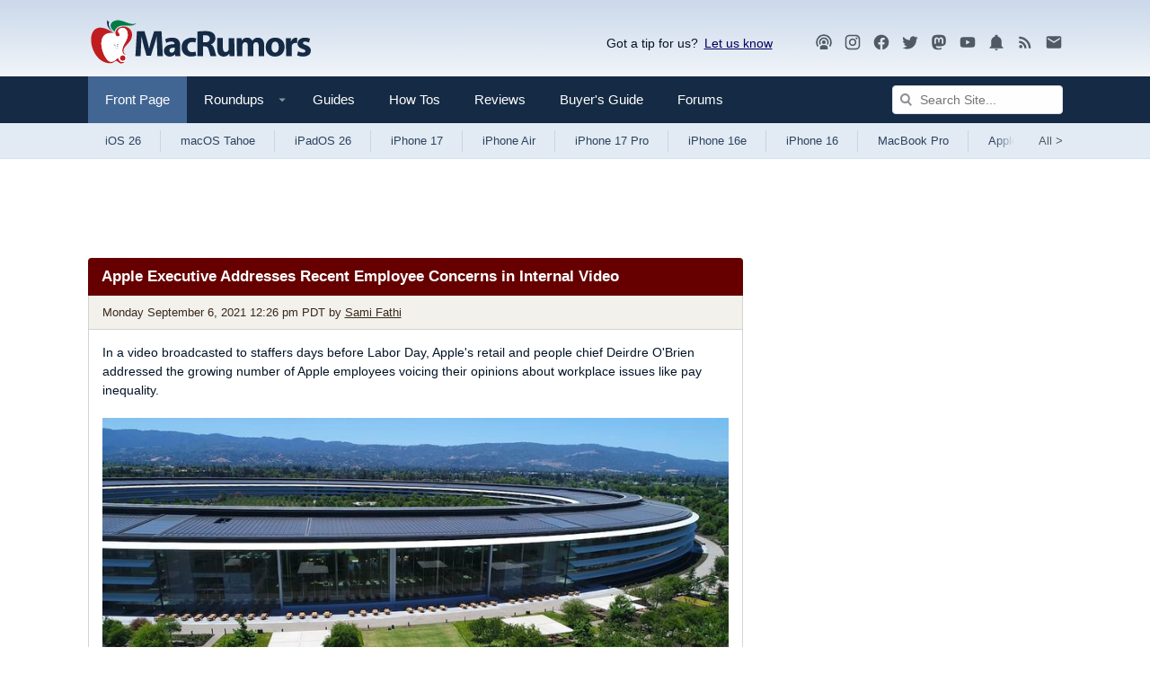

--- FILE ---
content_type: text/html
request_url: https://api.intentiq.com/profiles_engine/ProfilesEngineServlet?at=39&mi=10&dpi=936734067&pt=17&dpn=1&iiqidtype=2&iiqpcid=b1fb25fc-e2d7-49a0-bf47-3798c1764967&iiqpciddate=1768710811439&pcid=e75742a5-7e87-4e18-a315-f9264f01f31c&idtype=3&gdpr=0&japs=false&jaesc=0&jafc=0&jaensc=0&jsver=0.33&testGroup=A&source=pbjs&ABTestingConfigurationSource=group&abtg=A&vrref=https%3A%2F%2Fwww.macrumors.com
body_size: 56
content:
{"abPercentage":97,"adt":1,"ct":2,"isOptedOut":false,"data":{"eids":[]},"dbsaved":"false","ls":true,"cttl":86400000,"abTestUuid":"g_db088190-f269-40ef-ab7f-d7ea2bcd3382","tc":9,"sid":-110107928}

--- FILE ---
content_type: text/html; charset=utf-8
request_url: https://www.google.com/recaptcha/api2/aframe
body_size: 269
content:
<!DOCTYPE HTML><html><head><meta http-equiv="content-type" content="text/html; charset=UTF-8"></head><body><script nonce="sX7UO5N0Lqy-SE1oHKWs2g">/** Anti-fraud and anti-abuse applications only. See google.com/recaptcha */ try{var clients={'sodar':'https://pagead2.googlesyndication.com/pagead/sodar?'};window.addEventListener("message",function(a){try{if(a.source===window.parent){var b=JSON.parse(a.data);var c=clients[b['id']];if(c){var d=document.createElement('img');d.src=c+b['params']+'&rc='+(localStorage.getItem("rc::a")?sessionStorage.getItem("rc::b"):"");window.document.body.appendChild(d);sessionStorage.setItem("rc::e",parseInt(sessionStorage.getItem("rc::e")||0)+1);localStorage.setItem("rc::h",'1768710816298');}}}catch(b){}});window.parent.postMessage("_grecaptcha_ready", "*");}catch(b){}</script></body></html>

--- FILE ---
content_type: text/plain; charset=UTF-8
request_url: https://at.teads.tv/fpc?analytics_tag_id=PUB_17002&tfpvi=&gdpr_consent=&gdpr_status=22&gdpr_reason=220&ccpa_consent=&sv=prebid-v1
body_size: 56
content:
MTE0MjEyZjktODFkZC00NTU5LTgwMTMtOTY2NDBiMWM3Yjk2IzMtMg==

--- FILE ---
content_type: text/plain
request_url: https://rtb.openx.net/openrtbb/prebidjs
body_size: -222
content:
{"id":"9571093a-3c24-439e-bd9a-bb0833ea1fa7","nbr":0}

--- FILE ---
content_type: text/plain
request_url: https://rtb.openx.net/openrtbb/prebidjs
body_size: -222
content:
{"id":"252862b5-e7c5-4ddb-a698-4ab8fd9204c3","nbr":0}

--- FILE ---
content_type: text/plain
request_url: https://rtb.openx.net/openrtbb/prebidjs
body_size: -82
content:
{"id":"47d6a91e-fce5-4430-9360-88ecbc20afc4","nbr":0}

--- FILE ---
content_type: text/plain; charset=utf-8
request_url: https://ads.adthrive.com/http-api/cv2
body_size: 9424
content:
{"om":["00xbjwwl","06htwlxm","0929nj63","0b0m8l4f","0cpicd1q","0fs6e2ri","0p7rptpw","0sm4lr19","1","10011/140f603d0287260f11630805a1b59b3f","10011/b4053ef6dad340082599d9f1aa736b66","10011/ba9f11025c980a17f6936d2888902e29","1019_692219005","1028_8728253","10339421-5836009-0","10ua7afe","110_589289985696794383","11142692","11509227","11560071","1185:1610326728","11896988","11928170","11999803","12010080","12010084","12010088","12123650","12142259","12151247","12219550","12219558","12219590","12219633","12219634","124843_8","124844_19","124848_7","124853_7","12491656","12491687","12850755","12850756","12_74_18107030","12_74_18107088","13mvd7kb","1453468","1501804","1610326628","1610326728","1611092","16x7UEIxQu8","17_23391296","17_23487698","17_23487704","17_24104657","17_24104693","17_24104702","17_24632110","17_24632123","17_24683311","17_24683317","17_24696313","17_24696317","17_24696320","17_24766949","17_24766955","17_24766957","17_24766968","17_24766970","17_24766971","17_24767215","17_24767217","17_24767222","17_24767229","17_24767234","17_24767239","17_24767241","17_24767248","17_24767255","17_24767534","17_24767538","1854619604339921","1891/84814","19r1igh7","1bmp02l7","1h2987yhpl7","1h7yhpl7","1kpjxj5u","1ktgrre1","1m7ow47i","1r7rfn75","1zjn1epv","1zp8pjcw","1zuc5d3f","202430_200_EAAYACog7t9UKc5iyzOXBU.xMcbVRrAuHeIU5IyS9qdlP9IeJGUyBMfW1N0_","202430_200_EAAYACogIm3jX30jHExW.LZiMVanc.j-uV7dHZ7rh4K3PRdSnOAyBBuRK60_","202430_200_EAAYACogfp82etiOdza92P7KkqCzDPazG1s0NmTQfyLljZ.q7ScyBDr2wK8_","20421090_200_EAAYACogCiuNvM3f3eqfQCYvohgwlLKRPzvhev8ZbASYAZtBcMoyBKdnm3s_","20421090_200_EAAYACogwcoW5vogT5vLuix.rAmo0E1Jidv8mIzVeNWxHoVoBLEyBJLAmwE_","20421090_200_EAAYACogyy0RzHbkTBh30TNsrxZR28Ohi-3ey2rLnbQlrDDSVmQyBCEE070_","206_262592","206_549410","2132:42072323","2132:42828300","2132:45327624","2132:45563177","2132:45999649","2132:46039088","2132:46039504","2132:46039894","2149:12123650","2149:12147059","2149:12151096","2149:12156461","2149:12160736","2179:579593739337040696","2179:585139266317201118","2179:588366512778827143","2179:588463996220411211","2179:588837179414603875","2179:588969843258627169","2179:589318202881681006","2179:590157627360862445","2179:594033992319641821","2249:511076514","2249:512188092","2249:553782314","2249:567996566","2249:581439030","2249:647636132","2249:691925891","2249:694710256","2249:703669956","2249:703670433","226226131","226226132","2307:0b0m8l4f","2307:1h7yhpl7","2307:1m7ow47i","2307:1zuc5d3f","2307:27s3hbtl","2307:28u7c6ez","2307:2qv6c9u3","2307:2xe5185b","2307:3c7jlm3j","2307:3o9hdib5","2307:4b80jog8","2307:4qxmmgd2","2307:4yevyu88","2307:5jbgzliz","2307:5u5mcq2i","2307:64x7dtvi","2307:794di3me","2307:8fdfc014","2307:8w4klwi4","2307:9jse9oga","2307:9t6gmxuz","2307:a566o9hb","2307:be4hm1i2","2307:bj4kmsd6","2307:c1hsjx06","2307:cv2huqwc","2307:cymho2zs","2307:ddd2k10l","2307:ekv63n6v","2307:enu91vr1","2307:f7ednk5y","2307:fmmrtnw7","2307:fphs0z2t","2307:g749lgab","2307:gx88v0du","2307:hauz7f6h","2307:hf9ak5dg","2307:jd035jgw","2307:lp37a2wq","2307:lq8578ay","2307:lz23iixx","2307:mnzinbrt","2307:nv5uhf1y","2307:o4v8lu9d","2307:ouycdkmq","2307:r8cq6l7a","2307:rifj41it","2307:tty470r7","2307:u5zlepic","2307:urut9okb","2307:v2iumrdh","2307:w15c67ad","2307:wvzzccfw","2307:xc88kxs9","2307:xe7etvhg","2307:z58lye3x","2307:zj3di034","2409_15064_70_85445175","2409_15064_70_85445179","2409_15064_70_85445183","2409_15064_70_85445193","2409_15064_70_85807307","2409_15064_70_85807308","2409_15064_70_85807326","2409_15064_70_85807351","2409_15064_70_85808977","2409_15064_70_85808987","2409_15064_70_85809016","2409_15064_70_85809022","2409_15064_70_85809046","2409_15064_70_85809050","2409_15064_70_85809052","2409_25495_176_CR52092918","2409_25495_176_CR52092919","2409_25495_176_CR52092920","2409_25495_176_CR52092921","2409_25495_176_CR52092922","2409_25495_176_CR52092923","2409_25495_176_CR52092956","2409_25495_176_CR52092957","2409_25495_176_CR52092958","2409_25495_176_CR52092959","2409_25495_176_CR52150651","2409_25495_176_CR52153848","2409_25495_176_CR52153849","2409_25495_176_CR52175340","2409_25495_176_CR52178314","2409_25495_176_CR52178315","2409_25495_176_CR52178316","2409_25495_176_CR52186411","2409_25495_176_CR52188001","2409_91366_409_226346","242408891","242697002","246638579","25048198","25048614","25_0l51bbpm","25_13mvd7kb","25_52qaclee","25_53v6aquw","25_6bfbb9is","25_87z6cimm","25_8b5u826e","25_cfnass1q","25_lui7w03k","25_m2n177jy","25_op9gtamy","25_oz31jrd0","25_pz8lwofu","25_sqmqxvaf","25_ti0s3bz3","25_utberk8n","25_x716iscu","25_xz6af56d","25_yi6qlg3p","25_zhun61af","25_ztlksnbe","25_zwzjgvpw","262592","2662_200562_8172741","2662_255125_8179376","2676:78654565","2676:80072827","2676:80072828","2676:85480779","2676:85807294","2676:85807305","2676:85807307","2676:85807308","2676:85807320","2676:85807326","2676:85807343","2711_64_11999803","2711_64_12147059","2711_64_12151096","2711_64_12151247","2711_64_12160736","2715_9888_262592","2715_9888_440681","2715_9888_549423","2715_9888_551337","2760:176_CR52092921","2760:176_CR52092922","2760:176_CR52092923","2760:176_CR52092956","2760:176_CR52150651","2760:176_CR52175340","2760:176_CR52178315","2760:176_CR52188001","27s3hbtl","28925636","28929686","28933536","28u7c6ez","29402249","29414696","29414711","29451548","2974:8168539","2974:8172732","2974:8172741","29_695879875","29_696964702","2_206_554478","2fewfcvj","2h298dl0sv1","2kbya8ki","2xe5185b","2y5a5qhb","2yor97dj","3018/bd03cfb5e9f9ea35496fcb851a9a94b3","306145716","306_24104726","308_125203_14","308_125204_11","318294159","31qdo7ks","32975686","32j56hnc","3335_25247_700109379","3335_25247_700109391","3335_25247_700109393","33604490","33604871","33605687","33627470","34182009","34216164","34534170","3490:CR52055522","3490:CR52092918","3490:CR52092919","3490:CR52092921","3490:CR52175339","3490:CR52175340","3490:CR52178314","3490:CR52178315","3490:CR52178316","3490:CR52212686","3490:CR52212688","351r9ynu","35715073","35e0p0kr","3658_136236_9jse9oga","3658_136236_fphs0z2t","3658_1375049_ocnesxs5","3658_15078_u5zlepic","3658_15085_ztejkgvg","3658_153983_rmttmrq8","3658_15761_T26365763","3658_175625_be4hm1i2","3658_179461_9925w9vu","3658_211122_0hly8ynw","3658_22079_hauz7f6h","3658_603555_bj4kmsd6","36917a6d-9ce1-493c-9b59-c8bf7fc5b7fd","36_46_11881007","36_46_11999803","36_46_12147059","36_46_12151247","3702_139777_24765460","3702_139777_24765466","3702_139777_24765468","3702_139777_24765477","3702_139777_24765483","3702_139777_24765484","3702_139777_24765489","3702_139777_24765527","3702_139777_24765529","3702_139777_24765531","3702_139777_24765548","381513943572","3858:12536510","3858:9388490","3LMBEkP-wis","3k7yez81","3kp5kuh1","3mzmxshy","3o6augn1","4083IP31KS13kodabuilt_323d6","409_189209","409_189392","409_216326","409_216366","409_216368","409_216384","409_216386","409_216396","409_216403","409_216406","409_216407","409_216416","409_216417","409_216492","409_216506","409_216508","409_220151","409_220153","409_220169","409_220359","409_220368","409_223589","409_223599","409_225978","409_225980","409_225982","409_225983","409_225987","409_225988","409_225990","409_225992","409_225993","409_226321","409_226322","409_226326","409_226342","409_226346","409_226352","409_226361","409_226362","409_226374","409_226377","409_227223","409_227224","409_228054","409_228064","409_228065","409_228103","409_228349","409_228351","409_228354","409_228362","409_228363","409_228381","409_230710","409_230713","409_230716","409_230717","409_230718","409_230721","409_230728","42231859","42604842","42otcpb9","439246469228","43a7ptxe","44629254","45519398","45519405","45563058","45573213","458901553568","45astvre","46039900","4642109_46_12123650","4642109_46_12142259","46_12142259","47745534","47yfy2kc","481703827","48424543","485027845327","48629971","48877306","49064328","49065887","49175728","4941618","4947806","4972638","49869015","4afca42j","4aqwokyz","4b80jog8","4fk9nxse","4qxmmgd2","4tgls8cg","4yevyu88","4zai8e8t","50447579","51372084","51372397","514819301","521168","521_425_203499","521_425_203500","521_425_203501","521_425_203504","521_425_203506","521_425_203508","521_425_203509","521_425_203511","521_425_203513","521_425_203514","521_425_203515","521_425_203517","521_425_203518","521_425_203524","521_425_203525","521_425_203526","521_425_203529","521_425_203535","521_425_203536","521_425_203538","521_425_203542","521_425_203543","521_425_203614","521_425_203615","521_425_203617","521_425_203620","521_425_203621","521_425_203623","521_425_203629","521_425_203632","521_425_203633","521_425_203635","521_425_203639","521_425_203644","521_425_203645","521_425_203647","521_425_203657","521_425_203663","521_425_203665","521_425_203669","521_425_203673","521_425_203674","521_425_203675","521_425_203676","521_425_203677","521_425_203680","521_425_203681","521_425_203683","521_425_203686","521_425_203687","521_425_203689","521_425_203690","521_425_203692","521_425_203693","521_425_203695","521_425_203696","521_425_203699","521_425_203700","521_425_203702","521_425_203703","521_425_203705","521_425_203706","521_425_203707","521_425_203708","521_425_203709","521_425_203711","521_425_203712","521_425_203714","521_425_203727","521_425_203728","521_425_203729","521_425_203730","521_425_203731","521_425_203732","521_425_203733","521_425_203736","521_425_203738","521_425_203739","521_425_203741","521_425_203742","521_425_203744","521_425_203751","521_425_203863","521_425_203864","521_425_203865","521_425_203866","521_425_203867","521_425_203868","521_425_203871","521_425_203874","521_425_203877","521_425_203878","521_425_203879","521_425_203880","521_425_203882","521_425_203884","521_425_203885","521_425_203889","521_425_203890","521_425_203892","521_425_203893","521_425_203894","521_425_203897","521_425_203901","521_425_203907","521_425_203908","521_425_203911","521_425_203912","521_425_203917","521_425_203921","521_425_203924","521_425_203926","521_425_203928","521_425_203929","521_425_203932","521_425_203934","521_425_203935","521_425_203936","521_425_203938","521_425_203939","521_425_203943","521_425_203945","521_425_203946","521_425_203947","521_425_203948","521_425_203949","521_425_203950","521_425_203952","521_425_203954","521_425_203957","521_425_203959","521_425_203961","521_425_203963","521_425_203969","521_425_203970","521_425_203972","521_425_203973","521_425_203975","521_425_203976","521_425_203977","521_425_203979","521_425_203980","521_425_203981","53v6aquw","542854698","54539649","54779847","54779856","54779873","54875095-c549-4ab7-91f2-995826f3c031","549410","5510:ad93t9yy","5510:cymho2zs","5510:kecbwzbd","5510:ls74a5wb","5510:ouycdkmq","5510:quk7w53j","5510:wxo15y0k","55116643","551330","55344524","553799","554443","554460","554462","554470","5563_66529_OADD2.10239395032598_1AQRBHSTTR0IYGV1H","5563_66529_OADD2.1323812136496826_16NFPQEA9UKW78D","5563_66529_OADD2.1326011159790428_1XQ974XJWSM50H9","5563_66529_OADD2.7284328163393_196P936VYRAEYC7IJY","5563_66529_OADD2.7353135342683_1C1R07GOEMYX1FANED","5563_66529_OADD2.7353135343868_1E1TPI30KD80KE1BFE","5563_66529_OADD2.7353139434767_1YTRZTK38UE4FT14JR","5563_66529_OADD2.7353140498605_1QN29R6NFKVYSO2CBH","5563_66529_OADD2.7490527994352_1S1T5NLSAH32Z93V52","5563_66529_OAIP.1a822c5c9d55f8c9ff283b44f36f01c3","5563_66529_OAIP.9fe96f79334fc85c7f4f0d4e3e948900","5563_66529_OAIP.b68940c0fa12561ebd4bcaf0bb889ff9","55685315","55726194","557_409_216396","557_409_216486","557_409_216596","557_409_220139","557_409_220333","557_409_220334","557_409_220336","557_409_220343","557_409_220344","557_409_220352","557_409_220353","557_409_220354","557_409_220364","557_409_220366","557_409_220368","557_409_223589","557_409_223601","557_409_225988","557_409_228054","557_409_228055","557_409_228059","557_409_228064","557_409_228065","557_409_228105","557_409_228354","557_409_228363","557_409_230714","558_93_1h7yhpl7","558_93_be4hm1i2","558_93_cv2huqwc","558_93_sqmqxvaf","558_93_u3i8n6ef","558_93_ztlksnbe","55965333","56071098","561282405","56341213","56635908","56635955","56824595","5726542309","576777115309199355","579593739337040696","58310259131_553781814","583652883178231326","585139266317201118","587183202622605216","589318202881681006","590157627360862445","594033992319641821","59664236","59664270","59751535","59751569","59751572","59818357","59873208","59873223","59873228","59873230","5989_28443_701276081","5989_91771_694099651","5ia3jbdy","5iujftaz","5jbgzliz","5loeumqb","5s8wi8hf","5xj5jpgy","600618969","60168525","6026574625","605367465","609577512","60f5a06w","61082324","61085224","61102880","61174500","61210719","61216025","61216063","61900466","61901937","61916211","61916223","61916225","61916227","61916229","61916233","61916243","61932920","61932925","61932933","61932957","62187798","6226505231","6226505239","6226507991","6226528713","6226530649","6250_66552_1096695033","6250_66552_T26310990","62541139","627225143","627227759","627290883","627309156","627309159","627506494","627506665","628013474","628015148","628086965","628153053","628222860","628223277","628360579","628360582","628444259","628444349","628444433","628444439","628456307","628456310","628456382","628456391","628622163","628622172","628622178","628622244","628622247","628622250","628683371","628687043","628687157","628687460","628687463","628803013","628841673","628990952","628_61_Lfi4AkBfRmGN-1wEm4Xi5A","629007394","629009180","629167998","629168001","629168010","629168565","629171196","629171202","629234167","629255550","629350437","62946734","62946736","62946743","62946748","629488423","62949920","62959980","62977989","62980343","62980383","62980385","62981075","629817930","62987257","629984747","630137823","63063274","6365_61796_725871022959","6365_61796_729220897126","6365_61796_742174851279","6365_61796_784844652399","6365_61796_784844653116","6365_61796_784880263591","6365_61796_784880274628","6365_61796_784880275132","6365_61796_784880275657","6365_61796_784971491009","6365_61796_785326944429","6365_61796_785326944621","6365_61796_785452881104","6365_61796_785452909130","63barbg1","645287520","645291104","648104664","648110722","651637446","651637459","651637461","651637462","652348590","6547_67916_2RFQVjE8gBREGNxdsYzn","6547_67916_4o53P5YuNi9xBrhVgfw3","6547_67916_S5ULKZlb9k6uizoQCvVL","659216891404","659713728691","668547507","66_gkzoa5mgrejlsq0uj96j","679568322","680597458938","680_99480_685190485","680_99480_685191118","680_99480_687081256","680_99480_687081510","680_99480_692219030","680_99480_692219071","680_99480_700109379","680_99480_700109389","680_99480_700109391","683692339","683730753","683738007","683738706","684137347","684141613","684492634","684493019","686051805","688070999","688078501","694247114","694906156","694912939","695879872","695879875","695879895","695879924","696314600","696332890","697189925","697189949","697189999","697190006","697190012","697190052","697525780","697525781","697525795","697525805","697525808","697525824","697525832","697876985","697876986","697876988","697876997","697876998","697876999","697893211","698637300","699512010","699747768","699812344","699812857","699813340","699824707","6bfbb9is","6l5qanx0","6lmy2lg0","6mrds7pc","6p9v1joo","6yyccobr","700109379","700109389","700109391","701082828","701276081","702397981","702423494","702759128","702759138","702759146","702759151","702759160","702759170","702759181","702759484","702759566","702759627","703930636","703943411","706276991","70_86128400","70_86128402","70_86470624","712278994058","71_rkhxzybttzabikq9srjpxg","725307736711","730507592153","7313e44b-ab77-43ac-be21-2ee9a8c2e93c","7354_138543_80072819","7354_138543_82286732","7354_138543_82286747","7354_138543_85445144","7354_138543_85445145","7354_138543_85445160","7354_138543_85445161","7354_138543_85445179","7354_138543_85445183","7354_138543_85445193","7354_138543_85445206","7354_138543_85445224","7354_138543_85807294","7354_138543_85807305","7354_138543_85807308","7354_138543_85807320","7354_138543_85807343","7354_138543_85809007","7354_138543_85809016","7354_138543_85809022","7354_138543_85809046","7354_138543_85809050","7414_121891_T26056986","74243_74_18268080","754085118673","765568875746","778239775123","77905435","78654561","791206086420","791219470260","794di3me","7969_149355_42072323","7969_149355_45327624","7969_149355_45562715","7969_149355_45919811","7969_149355_45999649","79dcbb6b-edbb-4984-8175-81af2b43bb97","7cmeqmw8","7i30xyr5","7nnanojy","7o4w91vc","7pmot6qj","7qIE6HPltrY","80072821","81103047","81103049","814nwzqa","8152859","8152878","8152879","8172734","8172741","82286722","82286732","82ubdyhk","82ztrhy9","8341_230731_585139266317201118","8341_230731_587183202622605216","83446651","83447129","85445123","85445129","85445161","85445172","85445175","85445183","85445193","85445211","85480707","85480774","85480801","85807294","85807307","85807318","85807320","85807326","85807343","85808977","85808987","85808997","85809005","85809016","85809022","85809046","85809052","85809095","85809110","85809113","86470584","86470587","86470621","86509222","86509956","86509958","86509959","86621325","86621333","86621334","86621370","8ax1f5n9","8b5u826e","8c2a1333-bc06-467e-b05e-e264b7f18b04","8fdfc014","8h0jrkwl","8orkh93v","8ptlop6y","8pxqjur8","8s8c5dlv","8w4klwi4","9010/8b27c31a5a670fa1f1bbaf67c61def2e","9057/0328842c8f1d017570ede5c97267f40d","9057/211d1f0fa71d1a58cabee51f2180e38f","90_11928175","90_12219562","90_12219631","90_12219633","90_12219634","90_12491686","9757618","97_8152859","97_8152879","98xzy0ek","9j298se9oga","9jse9oga","9krcxphu","9l06fx6u","9r15vock","9rqgwgyb","9rvsrrn1","9s4tjemt","9t6gmxuz","9uly2ws8","9wmwe528","9yffr0hr","JXOHUKUPzjU","K7aW6-W4pKA","MV1nZ1aWyzts2kLtI0OJ","QWY4kDSWU2M","YM34v0D1p1g","YlnVIl2d84o","_P-zIIc5ugE","a0oxacu8","a4nw4c6t","a566o9hb","aYEy4bDVcvU","abhu2o6t","ad93t9yy","akt5hkea","aowdo2sf","axw5pt53","b3sqze11","b90cwbcd","be4hm1i2","bj2984kmsd6","bj4kmsd6","bmp4lbzm","bp298wmigtk","bpwmigtk","bzh08qq8","c1hsjx06","c1u7ixf4","c22985t9p0u","c25t9p0u","c75hp4ji","cd40m5wq","co17kfxk","cqant14y","cr-0l3fmvs7ubwe","cr-1fghe68cu9vd","cr-1oplzoysu9vd","cr-1oplzoysuatj","cr-1oplzoysubwe","cr-1oplzoysubxe","cr-3f8qyes3uatj","cr-3f8qyes3ubwe","cr-3kc0l701u9vd","cr-4dajtwgmu9vd","cr-6ovjht2eu9vd","cr-6ovjht2euatj","cr-6ovjht2eubwe","cr-6ovjht2eubxe","cr-72occ8olu9vd","cr-72occ8oluatj","cr-72occ8olubwe","cr-72occ8olubxe","cr-97pzzgzrubqk","cr-97y25lzsubqk","cr-98qy2h5qubqk","cr-98ru5j2tubxf","cr-98t2xj7wu8rm","cr-98xywk4vubxf","cr-99bo9kj0u9vd","cr-99bo9kj0uatj","cr-Bitc7n_p9iw__vat__49i_k_6v6_h_jce2vj5h_G0l9Rdjrj","cr-Bitc7n_p9iw__vat__49i_k_6v6_h_jce2vj5h_I4lo9gokm","cr-Bitc7n_p9iw__vat__49i_k_6v6_h_jce2vj5h_KnXNU4yjl","cr-Bitc7n_p9iw__vat__49i_k_6v6_h_jce2vj5h_PxWzTvgmq","cr-Bitc7n_p9iw__vat__49i_k_6v6_h_jce2vj5h_buspHgokm","cr-Bitc7n_p9iw__vat__49i_k_6v6_h_jce2vm6d_awO4pgokm","cr-a9s2xe8tubwj","cr-a9s2xf8vubwj","cr-a9s2xfzvubwj","cr-aaqt0j4wubwj","cr-aaqt0k1vubwj","cr-aav1zg0qubwj","cr-aav1zg0wubwj","cr-aav22g1pubwj","cr-aav22g1xubwj","cr-aav22g2rubwj","cr-aavwye0pubwj","cr-aawz1h5vubwj","cr-aawz2m6wubwj","cr-aawz2m7xubwj","cr-aawz3f0wubwj","cr-aawz3f1yubwj","cr-aawz3f2tubwj","cr-aawz3f3qubwj","cr-aawz3f3uubwj","cr-aawz3f3yubwj","cr-bh74t8gvubxe","cr-c5zb4r7iu9vd","cr-erbryyfpubxe","cr-etupep94ubwe","cr-etupep94ubxe","cr-g7wv3g0qvft","cr-g7xv5i0qvft","cr-gaqt1_k4quarey3qntt","cr-gaqt1_k4quarey7qntt","cr-ghun4f53u9vd","cr-ghun4f53uatj","cr-ghun4f53ubwe","cr-ghun4f53ubxe","cr-h6q46o706lrgv2","cr-hxf9stx0ubxe","cr-j608wonbubxe","cr-jktaiehrubwe","cr-kz4ol95lu9vd","cr-l28i1je3uatj","cr-sk1vaer4u9vd","cr-sk1vaer4ubwe","cr-tdxry63qubwe","cr-w5suf4cpubxe","cr-wvy9pnlnu9vd","cr-wvy9pnlnubwe","cr-ywk9opcmu9vd","cv2huqwc","cymho2zs","czt3qxxp","d8ijy7f2","d8xpzwgq","daa0b52b-0a96-4d1d-bc19-eaf36e4e89c0","daw00eve","ddd2k10l","ddr52z0n","dfe8e2f8-20af-4442-a3df-3117c7ab19ac","dg2WmFvzosE","dhd27ung","dif1fgsg","dlhzctga","dwghal43","dwjp56fe","dypimjhn","dzn3z50z","e2c76his","eb9vjo1r","eiqtrsdn","ekocpzhh","ekv63n6v","em6rk9k7","emhpbido","enu91vr1","extremereach_creative_76559239","ey8vsnzk","f4e2ac8e-61c1-4917-870a-65c579abc553","f7ednk5y","fcdbebf3-2cac-4888-bfa9-5ed3f8f94ecb","fcn2zae1","fdjuanhs","fdujxvyb","feueU8m1y4Y","ff2f370f-3a4f-4c53-b697-d6b6a3a4477c","ffh2l3vn","fgk0sih1","fjp0ceax","fm298mrtnw7","fmmrtnw7","fo6td3w5","fp298hs0z2t","fphs0z2t","ftguiytk","fv85xz0v","g529811rwow","g5egxitt","g749lgab","g80wmwcu","g88ob0qg","gb15fest","ge4kwk32","gf6myd59","ghoftjpg","gnm8sidp","gx29888v0du","gx88v0du","h32sew6s","h4x8d2p8","ha298uz7f6h","hauz7f6h","hf9ak5dg","hgrz3ggo","hueqprai","hwr63jqc","hxxrc6st","hzonbdnu","i2aglcoy","i776wjt4","i8q65k6g","i90isgt0","ikl4zu8e","irMqs4j41TM","iw3id10l","iwa3lqc5","ixtrvado","j5j8jiab","jd035jgw","jonxsolf","jr169syq","jsu57unw","jx298rvgonh","jxrvgonh","k0csqwfi","k1mcz4wq","k37d20v0","k4i0qcx1","k6mxdk4o","kecbwzbd","ksrdc5dk","ky0y4b7y","l0qkeplj","l1keero7","l9xck988","la7vlttq","lc298408s2k","lc408s2k","ldv3iy6n","ljai1zni","llejctn7","lp37a2wq","ls74a5wb","ltkghqf5","lz23iixx","m2n177jy","meqbizuu","mh2a3cu2","min949in","mnzinbrt","mtsc0nih","mud07se0","mvtp3dnv","mwdyi6u5","mwnvongn","mwwkdj9h","n9wmggyj","ndestypq","ndzqebv9","nrlkfmof","nv0uqrqm","nv5uhf1y","o7df6lpy","ocnesxs5","ofoon6ir","ofr83ln0","op9gtamy","ot91zbhz","ou298ycdkmq","ouycdkmq","ox6po8bg","oz31jrd0","ozdii3rw","p7176b0m","pf6t8s9t","pi2986u4hm4","poc1p809","prq4f8da","ptb9camj","pte4wl23","pvollulp","pxjRKdM1cbg","pz0cuwfd","pz8lwofu","q67hxR5QUHo","q79txt07","q9I-eRux9vU","q9plh3qd","qM1pWMu_Q2s","qa298oxvuy4","qaoxvuy4","qffuo3l3","qhywzxbg","qqvgscdx","quk7w53j","r3298co354x","r35763xz","r3co354x","r762jrzq","r8cq6l7a","rh63nttv","ri85joo4","riaslz7g","risjxoqk","rmenh8cz","rmrlx10n","rmttmrq8","rnvjtx7r","rrlikvt1","rue4ecys","rxj4b6nw","s2ahu2ae","s4s41bit","s6pbymn9","scpvMntwtuw","sfg1qb1x","sgaw7i5o","sk4ge5lf","sl8m2i0l","sqmqxvaf","st298jmll2q","sttgj0wj","svx63iol","t2298dlmwva","t2dlmwva","t34l2d9w","t3gzv5qs","t3qhlocr","t4zab46q","t5kb9pme","t7jqyl3m","tchmlp1j","ti0s3bz3","tjhavble","tnakk8xp","tqejxuf9","tsa21krj","tsf8xzNEHyI","twf10en3","u3i8n6ef","u5zlepic","u7863qng","uf7vbcrs","uhebin5g","upcdy5tu","uq0uwbbh","urut9okb","usle8ijx","ut42112berk8n","utberk8n","v1oc480x","v2298iumrdh","v2iumrdh","v3xdjj0n","v55v20rw","v6298jdn8gd","v6qt489s","ven7pu1c","vf0dq19q","vf2980dq19q","vfvpfnp8","vj7hzkpp","vosqszns","vtri9xns","w0e3xi7l","w15c67ad","w3ez2pdd","w6eb7c37","w82ynfkl","wix9gxm5","wk8exctl","wn2a3vit","wpkv7ngm","wt0wmo2s","wxfnrapl","x1aipl6t","x21s451d","x716iscu","xafmw0z6","xdaezn6y","xe7etvhg","xtxa8s2d","xwhet1qh","xz6af56d","ya949d2z","ybgpfta6","ybxj3ex8","ygmhp6c6","yi6qlg3p","yl0m4qvg","yq5t5meg","yvwm7me2","z014jm23","z5qnendg","z8298p3j18i","z8hcebyi","zaiy3lqy","zfexqyi5","zibvsmsx","zj2983di034","zj3di034","ztejkgvg","ztlksnbe","zvdz58bk","zwzjgvpw","zxl8as7s","7979132","7979135"],"pmp":[],"adomains":["1md.org","a4g.com","about.bugmd.com","acelauncher.com","adameve.com","adelion.com","adp3.net","advenuedsp.com","aibidauction.com","aibidsrv.com","akusoli.com","allofmpls.org","arkeero.net","ato.mx","avazutracking.net","avid-ad-server.com","avid-adserver.com","avidadserver.com","aztracking.net","bc-sys.com","bcc-ads.com","bidderrtb.com","bidscube.com","bizzclick.com","bkserving.com","bksn.se","brightmountainads.com","bucksense.io","bugmd.com","ca.iqos.com","capitaloneshopping.com","cdn.dsptr.com","clarifion.com","clean.peebuster.com","cotosen.com","cs.money","cwkuki.com","dallasnews.com","dcntr-ads.com","decenterads.com","derila-ergo.com","dhgate.com","dhs.gov","digitaladsystems.com","displate.com","doyour.bid","dspbox.io","envisionx.co","ezmob.com","fla-keys.com","fmlabsonline.com","g123.jp","g2trk.com","gadgetslaboratory.com","gadmobe.com","getbugmd.com","goodtoknowthis.com","gov.il","grosvenorcasinos.com","guard.io","hero-wars.com","holts.com","howto5.io","http://bookstofilm.com/","http://countingmypennies.com/","http://fabpop.net/","http://folkaly.com/","http://gameswaka.com/","http://gowdr.com/","http://gratefulfinance.com/","http://outliermodel.com/","http://profitor.com/","http://tenfactorialrocks.com/","http://vovviral.com/","https://instantbuzz.net/","https://www.royalcaribbean.com/","ice.gov","imprdom.com","justanswer.com","liverrenew.com","longhornsnuff.com","lovehoney.com","lowerjointpain.com","lymphsystemsupport.com","meccabingo.com","media-servers.net","medimops.de","miniretornaveis.com","mobuppsrtb.com","motionspots.com","mygrizzly.com","myiq.com","myrocky.ca","national-lottery.co.uk","nbliver360.com","ndc.ajillionmax.com","nibblr-ai.com","niutux.com","nordicspirit.co.uk","notify.nuviad.com","notify.oxonux.com","own-imp.vrtzads.com","paperela.com","paradisestays.site","parasiterelief.com","peta.org","pfm.ninja","photoshelter.com","pixel.metanetwork.mobi","pixel.valo.ai","plannedparenthood.org","plf1.net","plt7.com","pltfrm.click","printwithwave.co","privacymodeweb.com","rangeusa.com","readywind.com","reklambids.com","ri.psdwc.com","royalcaribbean.com","royalcaribbean.com.au","rtb-adeclipse.io","rtb-direct.com","rtb.adx1.com","rtb.kds.media","rtb.reklambid.com","rtb.reklamdsp.com","rtb.rklmstr.com","rtbadtrading.com","rtbsbengine.com","rtbtradein.com","saba.com.mx","safevirus.info","securevid.co","seedtag.com","servedby.revive-adserver.net","shift.com","simple.life","smrt-view.com","swissklip.com","taboola.com","tel-aviv.gov.il","temu.com","theoceanac.com","track-bid.com","trackingintegral.com","trading-rtbg.com","trkbid.com","truthfinder.com","unoadsrv.com","usconcealedcarry.com","uuidksinc.net","vabilitytech.com","vashoot.com","vegogarden.com","viewtemplates.com","votervoice.net","vuse.com","waardex.com","wapstart.ru","wayvia.com","wdc.go2trk.com","weareplannedparenthood.org","webtradingspot.com","www.royalcaribbean.com","xapads.com","xiaflex.com","yourchamilia.com"]}